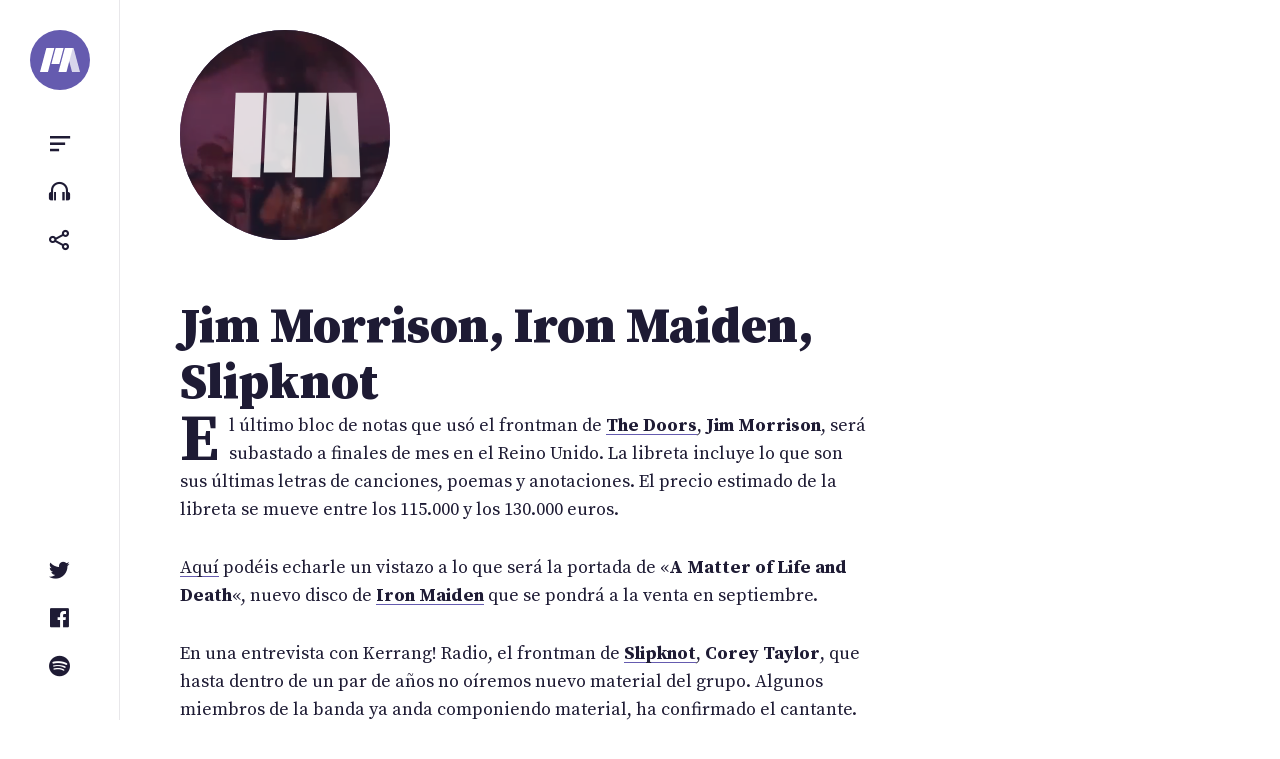

--- FILE ---
content_type: text/html; charset=UTF-8
request_url: https://portalternativo.com/2006/07/jim-morrison-iron-maiden-slipknot/
body_size: 8514
content:
<!doctype html><html lang=es><head><style>img.lazy{min-height:1px}</style><link href=https://portalternativo.com/wp-content/plugins/w3-total-cache/pub/js/lazyload.min.js as=script><meta charset="UTF-8"><meta name="viewport" content="width=device-width, initial-scale=1"><link rel=profile href=https://gmpg.org/xfn/11><title>Jim Morrison, Iron Maiden, Slipknot &#8211; portALTERNATIVO</title><meta name='robots' content='max-image-preview:large'><style>img:is([sizes="auto" i], [sizes^="auto," i]){contain-intrinsic-size:3000px 1500px}</style><title>Jim Morrison, Iron Maiden, Slipknot - portALTERNATIVO</title><meta charset="utf-8"><meta name="description" content="El último bloc de notas que usó el frontman de The Doors, Jim Morrison, será subastado a finales de mes en el Reino Unido. La libreta incluye lo que son sus últimas letras de canciones, poemas y anotaciones. El precio estimado de la libreta se mueve entre los 115.000 y los 130.000 euros.    Aqu�..."><meta name="viewport" content="width=device-width, initial-scale=1.0"><meta property="og:url" content="https://portalternativo.com/2006/07/jim-morrison-iron-maiden-slipknot/"><meta property="fb:app_id" content="363872335059"><meta property="og:type" content="article"><meta property="og:title" content="Jim Morrison, Iron Maiden, Slipknot"><meta property="og:description" content="El último bloc de notas que usó el frontman de The Doors, Jim Morrison, será subastado a finales de mes en el Reino Unido. La libreta incluye lo que son sus últimas letras de canciones, poemas y anotaciones. El precio estimado de la libreta se mueve entre los 115.000 y los 130.000 euros.    Aqu�..."><meta property="og:image" content="https://portalternativo.com/wp-content/themes/nineteen/img/metaimage.jpg"><meta property="og:locale" content="es_LA"><meta name="twitter:card" content="summary_large_image"><meta name="twitter:site" content="@portalternativo"><meta name="twitter:creator" content="@portalternativo"><meta name="twitter:title" content="Jim Morrison, Iron Maiden, Slipknot"><meta name="twitter:description" content="El último bloc de notas que usó el frontman de The Doors, Jim Morrison, será subastado a finales de mes en el Reino Unido. La libreta incluye lo que son sus últimas letras de canciones, poemas y anotaciones. El precio estimado de la libreta se mueve entre los 115.000 y los 130.000 euros.    Aqu�..."><meta name="twitter:image" content="https://portalternativo.com/wp-content/themes/nineteen/img/metaimage.jpg"><link rel=dns-prefetch href=//stats.wp.com><link rel=alternate type=application/rss+xml title="portALTERNATIVO &raquo; Feed" href=https://portalternativo.com/feed/ ><link rel=alternate type=application/rss+xml title="portALTERNATIVO &raquo; Feed de los comentarios" href=https://portalternativo.com/comments/feed/ ><link rel=alternate type=application/rss+xml title="portALTERNATIVO &raquo; Comentario Jim Morrison, Iron Maiden, Slipknot del feed" href=https://portalternativo.com/2006/07/jim-morrison-iron-maiden-slipknot/feed/ ><link rel=stylesheet id=wp-block-library-css href='https://portalternativo.com/wp-includes/css/dist/block-library/style.min.css?ver=6.8.1' media=all><style id=classic-theme-styles-inline-css>/*! This file is auto-generated */
.wp-block-button__link{color:#fff;background-color:#32373c;border-radius:9999px;box-shadow:none;text-decoration:none;padding:calc(.667em + 2px) calc(1.333em + 2px);font-size:1.125em}.wp-block-file__button{background:#32373c;color:#fff;text-decoration:none}</style><link rel=stylesheet id=mediaelement-css href='https://portalternativo.com/wp-includes/js/mediaelement/mediaelementplayer-legacy.min.css?ver=4.2.17' media=all><link rel=stylesheet id=wp-mediaelement-css href='https://portalternativo.com/wp-includes/js/mediaelement/wp-mediaelement.min.css?ver=6.8.1' media=all><style id=jetpack-sharing-buttons-style-inline-css>.jetpack-sharing-buttons__services-list{display:flex;flex-direction:row;flex-wrap:wrap;gap:0;list-style-type:none;margin:5px;padding:0}.jetpack-sharing-buttons__services-list.has-small-icon-size{font-size:12px}.jetpack-sharing-buttons__services-list.has-normal-icon-size{font-size:16px}.jetpack-sharing-buttons__services-list.has-large-icon-size{font-size:24px}.jetpack-sharing-buttons__services-list.has-huge-icon-size{font-size:36px}@media
print{.jetpack-sharing-buttons__services-list{display:none!important}}.editor-styles-wrapper .wp-block-jetpack-sharing-buttons{gap:0;padding-inline-start:0}ul.jetpack-sharing-buttons__services-list.has-background{padding:1.25em 2.375em}</style><style id=global-styles-inline-css>/*<![CDATA[*/:root{--wp--preset--aspect-ratio--square:1;--wp--preset--aspect-ratio--4-3:4/3;--wp--preset--aspect-ratio--3-4:3/4;--wp--preset--aspect-ratio--3-2:3/2;--wp--preset--aspect-ratio--2-3:2/3;--wp--preset--aspect-ratio--16-9:16/9;--wp--preset--aspect-ratio--9-16:9/16;--wp--preset--color--black:#000;--wp--preset--color--cyan-bluish-gray:#abb8c3;--wp--preset--color--white:#fff;--wp--preset--color--pale-pink:#f78da7;--wp--preset--color--vivid-red:#cf2e2e;--wp--preset--color--luminous-vivid-orange:#ff6900;--wp--preset--color--luminous-vivid-amber:#fcb900;--wp--preset--color--light-green-cyan:#7bdcb5;--wp--preset--color--vivid-green-cyan:#00d084;--wp--preset--color--pale-cyan-blue:#8ed1fc;--wp--preset--color--vivid-cyan-blue:#0693e3;--wp--preset--color--vivid-purple:#9b51e0;--wp--preset--gradient--vivid-cyan-blue-to-vivid-purple:linear-gradient(135deg,rgba(6,147,227,1) 0%,rgb(155,81,224) 100%);--wp--preset--gradient--light-green-cyan-to-vivid-green-cyan:linear-gradient(135deg,rgb(122,220,180) 0%,rgb(0,208,130) 100%);--wp--preset--gradient--luminous-vivid-amber-to-luminous-vivid-orange:linear-gradient(135deg,rgba(252,185,0,1) 0%,rgba(255,105,0,1) 100%);--wp--preset--gradient--luminous-vivid-orange-to-vivid-red:linear-gradient(135deg,rgba(255,105,0,1) 0%,rgb(207,46,46) 100%);--wp--preset--gradient--very-light-gray-to-cyan-bluish-gray:linear-gradient(135deg,rgb(238,238,238) 0%,rgb(169,184,195) 100%);--wp--preset--gradient--cool-to-warm-spectrum:linear-gradient(135deg,rgb(74,234,220) 0%,rgb(151,120,209) 20%,rgb(207,42,186) 40%,rgb(238,44,130) 60%,rgb(251,105,98) 80%,rgb(254,248,76) 100%);--wp--preset--gradient--blush-light-purple:linear-gradient(135deg,rgb(255,206,236) 0%,rgb(152,150,240) 100%);--wp--preset--gradient--blush-bordeaux:linear-gradient(135deg,rgb(254,205,165) 0%,rgb(254,45,45) 50%,rgb(107,0,62) 100%);--wp--preset--gradient--luminous-dusk:linear-gradient(135deg,rgb(255,203,112) 0%,rgb(199,81,192) 50%,rgb(65,88,208) 100%);--wp--preset--gradient--pale-ocean:linear-gradient(135deg,rgb(255,245,203) 0%,rgb(182,227,212) 50%,rgb(51,167,181) 100%);--wp--preset--gradient--electric-grass:linear-gradient(135deg,rgb(202,248,128) 0%,rgb(113,206,126) 100%);--wp--preset--gradient--midnight:linear-gradient(135deg,rgb(2,3,129) 0%,rgb(40,116,252) 100%);--wp--preset--font-size--small:13px;--wp--preset--font-size--medium:20px;--wp--preset--font-size--large:36px;--wp--preset--font-size--x-large:42px;--wp--preset--spacing--20:0.44rem;--wp--preset--spacing--30:0.67rem;--wp--preset--spacing--40:1rem;--wp--preset--spacing--50:1.5rem;--wp--preset--spacing--60:2.25rem;--wp--preset--spacing--70:3.38rem;--wp--preset--spacing--80:5.06rem;--wp--preset--shadow--natural:6px 6px 9px rgba(0, 0, 0, 0.2);--wp--preset--shadow--deep:12px 12px 50px rgba(0, 0, 0, 0.4);--wp--preset--shadow--sharp:6px 6px 0px rgba(0, 0, 0, 0.2);--wp--preset--shadow--outlined:6px 6px 0px -3px rgba(255, 255, 255, 1), 6px 6px rgba(0, 0, 0, 1);--wp--preset--shadow--crisp:6px 6px 0px rgba(0, 0, 0, 1)}:where(.is-layout-flex){gap:0.5em}:where(.is-layout-grid){gap:0.5em}body .is-layout-flex{display:flex}.is-layout-flex{flex-wrap:wrap;align-items:center}.is-layout-flex>:is(*,div){margin:0}body .is-layout-grid{display:grid}.is-layout-grid>:is(*,div){margin:0}:where(.wp-block-columns.is-layout-flex){gap:2em}:where(.wp-block-columns.is-layout-grid){gap:2em}:where(.wp-block-post-template.is-layout-flex){gap:1.25em}:where(.wp-block-post-template.is-layout-grid){gap:1.25em}.has-black-color{color:var(--wp--preset--color--black) !important}.has-cyan-bluish-gray-color{color:var(--wp--preset--color--cyan-bluish-gray) !important}.has-white-color{color:var(--wp--preset--color--white) !important}.has-pale-pink-color{color:var(--wp--preset--color--pale-pink) !important}.has-vivid-red-color{color:var(--wp--preset--color--vivid-red) !important}.has-luminous-vivid-orange-color{color:var(--wp--preset--color--luminous-vivid-orange) !important}.has-luminous-vivid-amber-color{color:var(--wp--preset--color--luminous-vivid-amber) !important}.has-light-green-cyan-color{color:var(--wp--preset--color--light-green-cyan) !important}.has-vivid-green-cyan-color{color:var(--wp--preset--color--vivid-green-cyan) !important}.has-pale-cyan-blue-color{color:var(--wp--preset--color--pale-cyan-blue) !important}.has-vivid-cyan-blue-color{color:var(--wp--preset--color--vivid-cyan-blue) !important}.has-vivid-purple-color{color:var(--wp--preset--color--vivid-purple) !important}.has-black-background-color{background-color:var(--wp--preset--color--black) !important}.has-cyan-bluish-gray-background-color{background-color:var(--wp--preset--color--cyan-bluish-gray) !important}.has-white-background-color{background-color:var(--wp--preset--color--white) !important}.has-pale-pink-background-color{background-color:var(--wp--preset--color--pale-pink) !important}.has-vivid-red-background-color{background-color:var(--wp--preset--color--vivid-red) !important}.has-luminous-vivid-orange-background-color{background-color:var(--wp--preset--color--luminous-vivid-orange) !important}.has-luminous-vivid-amber-background-color{background-color:var(--wp--preset--color--luminous-vivid-amber) !important}.has-light-green-cyan-background-color{background-color:var(--wp--preset--color--light-green-cyan) !important}.has-vivid-green-cyan-background-color{background-color:var(--wp--preset--color--vivid-green-cyan) !important}.has-pale-cyan-blue-background-color{background-color:var(--wp--preset--color--pale-cyan-blue) !important}.has-vivid-cyan-blue-background-color{background-color:var(--wp--preset--color--vivid-cyan-blue) !important}.has-vivid-purple-background-color{background-color:var(--wp--preset--color--vivid-purple) !important}.has-black-border-color{border-color:var(--wp--preset--color--black) !important}.has-cyan-bluish-gray-border-color{border-color:var(--wp--preset--color--cyan-bluish-gray) !important}.has-white-border-color{border-color:var(--wp--preset--color--white) !important}.has-pale-pink-border-color{border-color:var(--wp--preset--color--pale-pink) !important}.has-vivid-red-border-color{border-color:var(--wp--preset--color--vivid-red) !important}.has-luminous-vivid-orange-border-color{border-color:var(--wp--preset--color--luminous-vivid-orange) !important}.has-luminous-vivid-amber-border-color{border-color:var(--wp--preset--color--luminous-vivid-amber) !important}.has-light-green-cyan-border-color{border-color:var(--wp--preset--color--light-green-cyan) !important}.has-vivid-green-cyan-border-color{border-color:var(--wp--preset--color--vivid-green-cyan) !important}.has-pale-cyan-blue-border-color{border-color:var(--wp--preset--color--pale-cyan-blue) !important}.has-vivid-cyan-blue-border-color{border-color:var(--wp--preset--color--vivid-cyan-blue) !important}.has-vivid-purple-border-color{border-color:var(--wp--preset--color--vivid-purple) !important}.has-vivid-cyan-blue-to-vivid-purple-gradient-background{background:var(--wp--preset--gradient--vivid-cyan-blue-to-vivid-purple) !important}.has-light-green-cyan-to-vivid-green-cyan-gradient-background{background:var(--wp--preset--gradient--light-green-cyan-to-vivid-green-cyan) !important}.has-luminous-vivid-amber-to-luminous-vivid-orange-gradient-background{background:var(--wp--preset--gradient--luminous-vivid-amber-to-luminous-vivid-orange) !important}.has-luminous-vivid-orange-to-vivid-red-gradient-background{background:var(--wp--preset--gradient--luminous-vivid-orange-to-vivid-red) !important}.has-very-light-gray-to-cyan-bluish-gray-gradient-background{background:var(--wp--preset--gradient--very-light-gray-to-cyan-bluish-gray) !important}.has-cool-to-warm-spectrum-gradient-background{background:var(--wp--preset--gradient--cool-to-warm-spectrum) !important}.has-blush-light-purple-gradient-background{background:var(--wp--preset--gradient--blush-light-purple) !important}.has-blush-bordeaux-gradient-background{background:var(--wp--preset--gradient--blush-bordeaux) !important}.has-luminous-dusk-gradient-background{background:var(--wp--preset--gradient--luminous-dusk) !important}.has-pale-ocean-gradient-background{background:var(--wp--preset--gradient--pale-ocean) !important}.has-electric-grass-gradient-background{background:var(--wp--preset--gradient--electric-grass) !important}.has-midnight-gradient-background{background:var(--wp--preset--gradient--midnight) !important}.has-small-font-size{font-size:var(--wp--preset--font-size--small) !important}.has-medium-font-size{font-size:var(--wp--preset--font-size--medium) !important}.has-large-font-size{font-size:var(--wp--preset--font-size--large) !important}.has-x-large-font-size{font-size:var(--wp--preset--font-size--x-large) !important}:where(.wp-block-post-template.is-layout-flex){gap:1.25em}:where(.wp-block-post-template.is-layout-grid){gap:1.25em}:where(.wp-block-columns.is-layout-flex){gap:2em}:where(.wp-block-columns.is-layout-grid){gap:2em}:root :where(.wp-block-pullquote){font-size:1.5em;line-height:1.6}/*]]>*/</style><link rel=stylesheet id=doha_styles-css href='https://portalternativo.com/wp-content/themes/nineteen/dist/css/main.min.css?ver=1648300344' media=all><style id=akismet-widget-style-inline-css>/*<![CDATA[*/.a-stats{--akismet-color-mid-green:#357b49;--akismet-color-white:#fff;--akismet-color-light-grey:#f6f7f7;max-width:350px;width:auto}.a-stats
*{all:unset;box-sizing:border-box}.a-stats
strong{font-weight:600}.a-stats a.a-stats__link,
.a-stats a.a-stats__link:visited,
.a-stats a.a-stats__link:active{background:var(--akismet-color-mid-green);border:none;box-shadow:none;border-radius:8px;color:var(--akismet-color-white);cursor:pointer;display:block;font-family:-apple-system,BlinkMacSystemFont,'Segoe UI','Roboto','Oxygen-Sans','Ubuntu','Cantarell','Helvetica Neue',sans-serif;font-weight:500;padding:12px;text-align:center;text-decoration:none;transition:all 0.2s ease}.widget .a-stats a.a-stats__link:focus{background:var(--akismet-color-mid-green);color:var(--akismet-color-white);text-decoration:none}.a-stats a.a-stats__link:hover{filter:brightness(110%);box-shadow:0 4px 12px rgba(0, 0, 0, 0.06), 0 0 2px rgba(0, 0, 0, 0.16)}.a-stats
.count{color:var(--akismet-color-white);display:block;font-size:1.5em;line-height:1.4;padding:0
13px;white-space:nowrap}/*]]>*/</style> <script defer src=https://portalternativo.com/wp-content/cache/minify/d52ed.js></script> <link rel=https://api.w.org/ href=https://portalternativo.com/wp-json/ ><link rel=alternate title=JSON type=application/json href=https://portalternativo.com/wp-json/wp/v2/posts/515><link rel=EditURI type=application/rsd+xml title=RSD href=https://portalternativo.com/xmlrpc.php?rsd><meta name="generator" content="WordPress 6.8.1"><link rel=canonical href=https://portalternativo.com/2006/07/jim-morrison-iron-maiden-slipknot/ ><link rel=shortlink href='https://portalternativo.com/?p=515'><link rel=alternate title="oEmbed (JSON)" type=application/json+oembed href="https://portalternativo.com/wp-json/oembed/1.0/embed?url=https%3A%2F%2Fportalternativo.com%2F2006%2F07%2Fjim-morrison-iron-maiden-slipknot%2F"><link rel=alternate title="oEmbed (XML)" type=text/xml+oembed href="https://portalternativo.com/wp-json/oembed/1.0/embed?url=https%3A%2F%2Fportalternativo.com%2F2006%2F07%2Fjim-morrison-iron-maiden-slipknot%2F&#038;format=xml"><style>img#wpstats{display:none}</style><meta name="description" content="El último bloc de notas que usó el frontman de The Doors, Jim Morrison, será subastado a finales de mes en el Reino Unido. La libreta incluye lo que son sus últimas letras de canciones, poemas y anotaciones. El precio estimado de la libreta se mueve entre los 115.000 y los 130.000 euros.Aquí pod"><meta property="og:description" content="El último bloc de notas que usó el frontman de The Doors, Jim Morrison, será subastado a finales de mes en el Reino Unido. La libreta incluye lo que son sus últimas letras de canciones, poemas y anotaciones. El precio estimado de la libreta se mueve entre los 115.000 y los 130.000 euros.Aquí pod"> <script async src="https://www.googletagmanager.com/gtag/js?id=UA-51267-8"></script> <script>window.dataLayer=window.dataLayer||[];function gtag(){dataLayer.push(arguments);}
gtag('js',new Date());gtag('config','UA-51267-8');</script>  <script>/*<![CDATA[*/var la=!1;window.addEventListener("scroll",function(){(0!=document.documentElement.scrollTop&&!1===la||0!=document.body.scrollTop&&!1===la)&&(!function(){var e=document.createElement("script");e.type="text/javascript",e.async=!0,e.src="https://pagead2.googlesyndication.com/pagead/js/adsbygoogle.js";var a=document.getElementsByTagName("script")[0];a.parentNode.insertBefore(e,a)}(),la=!0)},!0);/*]]>*/</script> </head><body class="wp-singular post-template-default single single-post postid-515 single-format-standard wp-embed-responsive wp-theme-nineteen loading category-noticias banda-iron-maiden banda-slipknot banda-the-doors"><div id=container><a class="skip-link screen-reader-text" href=#primary>Saltar al contenido</a><header id=header><div class=wrap> <a class=logo href=/ aria-label=portALTERNATIVO><svg viewBox="0 0 454.01 270.57" xmlns=http://www.w3.org/2000/svg> <path d="m90.19 270.57h-90.19l72.5-270.57h90.19z" fill=#fff /> <path d="m219.35 180.39h-90.2l48.34-180.39h90.19z" fill=#fff /> <path class=last d="m363.83 270.57h90.18l-72.49-270.57h-90.2z" fill=#a9a9a9 /> <path d="m300.17 270.57h-90.2l72.51-270.57h90.19z" fill=#fff /> </svg> </a><ul class="small-menu top"> <li> <button class="toggle toggle-sidebar btn" data-target=sidebar aria-controls=primary-menu aria-expanded=false><span class=screen-reader-text>Menu</span></button> </li> <li> <a href=https://portalternativo.tv/ target=_blank rel=noopener class="btn toggle-playlist"><span class=screen-reader-text>portALTERNATIVO TV</span></a> </li> <li> <button class="toggle toggle-share btn" data-target=share aria-controls=share aria-expanded=false><span class=screen-reader-text>Compartir</span></button> </li></ul><ul class="small-menu bottom"> <li> <a href=https://twitter.com/portalternativo rel=noreferrer target=_blank class="btn toggle-twitter"><span class=screen-reader-text>Twitter</span></a> </li> <li> <a href=https://www.facebook.com/portalternativo rel=noreferrer target=_blank class="btn toggle-facebook"><span class=screen-reader-text>Facebook</span></a> </li> <li> <a href=https://open.spotify.com/user/portalternativo rel=noreferrer target=_blank class="btn toggle-spotify"><span class=screen-reader-text>Spotify</span></a> </li></ul></div></header><main><div class=logo_pa> <a href=/ aria-label=portALTERNATIVO><h1>portALTERNATIVO</h1> <svg xmlns=http://www.w3.org/2000/svg width=719.046 height=361.973 viewBox="0 0 719.046 361.973"> <g id=lg> <path id=l1 d="M217.641 361.973L96.99 361.973 96.99 0 217.648 0"/> <path id=l2 d="M231.792 0H352.457V361.973H231.792z"/><path id=l4 d="M622.056 361.973L501.399 361.973 501.413 0 622.056 0"/> <path id=l3 d="M487.251 361.973L366.594 361.973 366.608 0 487.251 0"/> </g> </svg><div class=bgvideo><video autoplay muted loop><source src=https://portalternativo.com/wp-content/themes/nineteen/assets/videos/sg-7.mp4 type=video/mp4></video></div>  </a></div><div class="content singular"><article id=post-515 class="full post-515 post type-post status-publish format-standard hentry category-noticias banda-iron-maiden banda-slipknot banda-the-doors"><header class=entry-header><div class=wrap><h1 class="entry-title">Jim Morrison, Iron Maiden, Slipknot</h1></div></header><div class=entry-content><p>El último bloc de notas que usó el frontman de <a href=/banda/The-Doors/ class=banda><strong>The Doors</strong></a>, <b>Jim Morrison</b>, será subastado a finales de mes en el Reino Unido. La libreta incluye lo que son sus últimas letras de canciones, poemas y anotaciones. El precio estimado de la libreta se mueve entre los 115.000 y los 130.000 euros.</p><p><a href=http://www.ironmaiden.com/media/images/IID00002173.JPG>Aquí</a> podéis echarle un vistazo a lo que será la portada de «<strong>A Matter of Life and Death</strong>«, nuevo disco de <a href=/banda/Iron-Maiden/ class=banda><strong>Iron Maiden</strong></a> que se pondrá a la venta en septiembre.</p><p>En una entrevista con Kerrang! Radio, el frontman de <a href=/banda/Slipknot/ class=banda><strong>Slipknot</strong></a>, <b>Corey Taylor</b>, que hasta dentro de un par de años no oíremos nuevo material del grupo. Algunos miembros de la banda ya anda componiendo material, ha confirmado el cantante. <b>Taylor</b> ha querido dejar claro que ahora mismo su prioridad es su otra banda, <a href=/banda/Stone-Sour/ class=banda><strong>Stone Sour</strong></a>.</p></div><footer class=entry-footer><div class=entry-info> <img src="data:image/svg+xml,%3Csvg%20xmlns='http://www.w3.org/2000/svg'%20viewBox='0%200%201%201'%3E%3C/svg%3E" data-src=https://portalternativo.com/wp-content/themes/nineteen/assets/img/avatar-rob.jpg class="avatar lazy" alt=Rob><p>Por <span class="author vcard"><strong class=fn>Rob</strong></span><time datetime=2006-07-04>hace 19 años</time></p></div><ul class=actions> <li><a class="toggle toggle-share btn" href=# data-target=share><i class='bx bx-share-alt'></i> Compartir</a></li> <li><a class=btn href=https://portalternativo.com/2006/07/jim-morrison-iron-maiden-slipknot/#comentarios><i class='bx bx-comment-detail'></i> Comentar</a></li></ul></footer><div class="banner post-end full-width"> <ins class=adsbygoogle style=display:block data-ad-client=ca-pub-4749245966343606 data-ad-slot=5572856690 data-ad-format=auto data-full-width-responsive=true></ins> <script>(adsbygoogle=window.adsbygoogle||[]).push({});</script> </div><aside class="post-list related"><h2>Artículos relacionados</h2><ul class=posts> <li id=post-35342> <a href=https://portalternativo.com/2020/06/system-of-a-down-deftones-korn-iron-maiden-y-mas-encabezaran-una-edicion-online-del-donwload-festival-2020-con-material-de-archivo/ rel=bookmark><img width=60 height=60 src="data:image/svg+xml,%3Csvg%20xmlns='http://www.w3.org/2000/svg'%20viewBox='0%200%2060%2060'%3E%3C/svg%3E" data-src=https://portalternativo.com/wp-content/uploads/2020/06/download-tv-60x60.jpg class="attachment-list size-list wp-post-image lazy" alt="Download TV 2020" decoding=async data-srcset="https://portalternativo.com/wp-content/uploads/2020/06/download-tv-60x60.jpg 60w, https://portalternativo.com/wp-content/uploads/2020/06/download-tv-150x150.jpg 150w" data-sizes="(max-width: 60px) 100vw, 60px"><header class=entry-header><h3>System of a Down, Deftones, Korn, Iron Maiden y más encabezarán una edición online del Donwload Festival 2020, con material de archivo</h3><p><time datetime=2020-06-02>hace 5 años</time></p></header></a> </li><li id=post-35226> <a href=https://portalternativo.com/2020/05/corey-taylor-ha-terminado-de-grabar-su-primer-disco-en-solitario/ rel=bookmark><img width=60 height=60 src="data:image/svg+xml,%3Csvg%20xmlns='http://www.w3.org/2000/svg'%20viewBox='0%200%2060%2060'%3E%3C/svg%3E" data-src=https://portalternativo.com/wp-content/uploads/2017/06/Corey-Taylor-60x60.jpg class="attachment-list size-list wp-post-image lazy" alt decoding=async data-srcset="https://portalternativo.com/wp-content/uploads/2017/06/Corey-Taylor-60x60.jpg 60w, https://portalternativo.com/wp-content/uploads/2017/06/Corey-Taylor-150x150.jpg 150w" data-sizes="(max-width: 60px) 100vw, 60px"><header class=entry-header><h3>Corey Taylor ha terminado de grabar su primer disco en solitario</h3><p><time datetime=2020-05-24>hace 5 años</time></p></header></a> </li><li id=post-34744> <a href=https://portalternativo.com/2020/04/slipknot-amenizan-el-confinamiento-por-el-coronavirus-reponiendo-algunos-conciertos-con-comentarios-de-alguno-de-sus-miembros/ rel=bookmark><img width=60 height=60 src="data:image/svg+xml,%3Csvg%20xmlns='http://www.w3.org/2000/svg'%20viewBox='0%200%2060%2060'%3E%3C/svg%3E" data-src=https://portalternativo.com/wp-content/uploads/2020/04/Screenshot_2020-04-12-Slipknot-Live-at-Download-Festival-2019-60x60.png class="attachment-list size-list wp-post-image lazy" alt decoding=async data-srcset="https://portalternativo.com/wp-content/uploads/2020/04/Screenshot_2020-04-12-Slipknot-Live-at-Download-Festival-2019-60x60.png 60w, https://portalternativo.com/wp-content/uploads/2020/04/Screenshot_2020-04-12-Slipknot-Live-at-Download-Festival-2019-150x150.png 150w" data-sizes="(max-width: 60px) 100vw, 60px"><header class=entry-header><h3>Slipknot amenizan el confinamiento por el coronavirus reponiendo algunos conciertos con comentarios de alguno de sus miembros</h3><p><time datetime=2020-04-12>hace 5 años</time></p></header></a> </li><li id=post-34434> <a href=https://portalternativo.com/2020/03/mira-el-debut-en-directo-de-vended-la-banda-de-los-hijos-de-corey-taylor-y-clown-de-slipknot/ rel=bookmark><img width=60 height=60 src="data:image/svg+xml,%3Csvg%20xmlns='http://www.w3.org/2000/svg'%20viewBox='0%200%2060%2060'%3E%3C/svg%3E" data-src=https://portalternativo.com/wp-content/uploads/2020/03/vended-60x60.jpg class="attachment-list size-list wp-post-image lazy" alt decoding=async data-srcset="https://portalternativo.com/wp-content/uploads/2020/03/vended-60x60.jpg 60w, https://portalternativo.com/wp-content/uploads/2020/03/vended-150x150.jpg 150w, https://portalternativo.com/wp-content/uploads/2020/03/vended.jpg 1080w" data-sizes="auto, (max-width: 60px) 100vw, 60px"><header class=entry-header><h3>Mira el debut en directo de Vended, la banda de los hijos de Corey Taylor y Clown de Slipknot</h3><p><time datetime=2020-03-10>hace 5 años</time></p></header></a> </li><li id=post-34155> <a href=https://portalternativo.com/2020/02/mira-a-slipknot-tocar-en-los-estudios-maida-vale-de-la-bbc/ rel=bookmark><img width=60 height=60 src="data:image/svg+xml,%3Csvg%20xmlns='http://www.w3.org/2000/svg'%20viewBox='0%200%2060%2060'%3E%3C/svg%3E" data-src=https://portalternativo.com/wp-content/uploads/2020/02/Screenshot_20200211-030925-60x60.png class="attachment-list size-list wp-post-image lazy" alt decoding=async data-srcset="https://portalternativo.com/wp-content/uploads/2020/02/Screenshot_20200211-030925-60x60.png 60w, https://portalternativo.com/wp-content/uploads/2020/02/Screenshot_20200211-030925-150x150.png 150w" data-sizes="auto, (max-width: 60px) 100vw, 60px"><header class=entry-header><h3>Mira a Slipknot tocar en los estudios Maida Vale de la BBC</h3><p><time datetime=2020-02-11>hace 5 años</time></p></header></a> </li></ul><p class=taxonomy>Ver más de <a href=https://portalternativo.com/banda/iron-maiden/ rel=tag>Iron Maiden</a>, <a href=https://portalternativo.com/banda/slipknot/ rel=tag>Slipknot</a>, <a href=https://portalternativo.com/banda/the-doors/ rel=tag>The Doors</a>.</p></aside></article><section id=comentarios><div id=disqus_thread></div></section></div></main><aside id=sidebar class=sidebar><div id=search-form><form role=search method=get action=https://portalternativo.com/ ><label class=screen-reader-text for=s>Buscar</label><input type=search class=search-field value name=s id=s placeholder=Buscar&hellip;><button class=search-submit><span class=screen-reader-text>Buscar</span></button></form></div><div class=menus><div class=group><div class=caption>Categorías</div><nav id=primary-menu class="menu panel"><ul id=menu-categorias class=menu-items><li id=menu-item-39046 class="menu-item menu-item-type-taxonomy menu-item-object-category current-post-ancestor current-menu-parent current-post-parent menu-item-39046"><a href=https://portalternativo.com/archivo/noticias/ >Noticias</a></li> <li id=menu-item-39045 class="menu-item menu-item-type-taxonomy menu-item-object-category menu-item-39045"><a href=https://portalternativo.com/archivo/especiales/ >Especiales</a></li> <li id=menu-item-39042 class="menu-item menu-item-type-taxonomy menu-item-object-category menu-item-39042"><a href=https://portalternativo.com/archivo/bonus-tracks/ >Bonus Tracks</a></li> <li id=menu-item-39047 class="menu-item menu-item-type-taxonomy menu-item-object-category menu-item-39047"><a href=https://portalternativo.com/archivo/playlist/ >Playlist</a></li> <li id=menu-item-39043 class="menu-item menu-item-type-taxonomy menu-item-object-category menu-item-39043"><a href=https://portalternativo.com/archivo/criticas/ >Críticas</a></li> <li id=menu-item-39044 class="menu-item menu-item-type-taxonomy menu-item-object-category menu-item-39044"><a href=https://portalternativo.com/archivo/entrevistas/ >Entrevistas</a></li></ul></nav></div><div class=group><div class=caption>Secciones</div><nav id=secondary-menu class=menu><ul id=menu-secciones class=menu-items><li id=menu-item-39048 class="menu-item menu-item-type-post_type menu-item-object-page menu-item-privacy-policy menu-item-39048"><a rel=privacy-policy href=https://portalternativo.com/acerca-de/ >Acerca de</a></li> <li id=menu-item-39049 class="menu-item menu-item-type-post_type menu-item-object-page menu-item-39049"><a href=https://portalternativo.com/bandas/ >Bandas</a></li> <li id=menu-item-39050 class="menu-item menu-item-type-post_type menu-item-object-page menu-item-39050"><a href=https://portalternativo.com/contacto/ >Contacto</a></li></ul></nav></div></div></aside><aside id=share class=sidebar><ul class="menu-items share"> <li> <a rel=noreferrer href="https://twitter.com/intent/tweet?text=Jim%20Morrison%2C%20Iron%20Maiden%2C%20Slipknot&url=https%3A%2F%2Fportalternativo.com%2F2006%2F07%2Fjim-morrison-iron-maiden-slipknot%2F&via=portalternativo" class=twitter target=_blank> <i class='bx bxl-twitter'></i> Compartir en Twitter </a> </li> <li> <a rel=noreferrer href="https://www.facebook.com/sharer/sharer.php?u=https%3A%2F%2Fportalternativo.com%2F2006%2F07%2Fjim-morrison-iron-maiden-slipknot%2F" class=facebook target=_blank> <i class='bx bxl-facebook'></i> Compartir en Facebook </a> </li> <li> <a rel=noreferrer href="https://wa.me/?text=Jim%20Morrison%2C%20Iron%20Maiden%2C%20Slipknot%20-%20https%3A%2F%2Fportalternativo.com%2F2006%2F07%2Fjim-morrison-iron-maiden-slipknot%2F" data-action=share/whatsapp/share class=whatsapp> <i class='bx bxl-whatsapp'></i> Compartir en Whatsapp</a> </li></ul></aside><div class="overlay toggle"></div><footer id=footer><div class=wrap><div class=about><div class=logo_pa> <a href=/ aria-label=portALTERNATIVO><h1>portALTERNATIVO</h1> <svg xmlns=http://www.w3.org/2000/svg width=719.046 height=361.973 viewBox="0 0 719.046 361.973"> <g id=lg> <path id=l1 d="M217.641 361.973L96.99 361.973 96.99 0 217.648 0"/> <path id=l2 d="M231.792 0H352.457V361.973H231.792z"/><path id=l4 d="M622.056 361.973L501.399 361.973 501.413 0 622.056 0"/> <path id=l3 d="M487.251 361.973L366.594 361.973 366.608 0 487.251 0"/> </g> </svg><div class=bgvideo><video autoplay muted loop><source src=https://portalternativo.com/wp-content/themes/nineteen/assets/videos/nirvana-9.mp4 type=video/mp4></video></div>  </a></div><div class=info><p><strong>portALTERNATIVO</strong> es una comunidad de fans del rock, metal, punk y otros géneros musicales afines. Desde hace <strong> 22 años y 8 meses</strong> compartimos novedades y artículos sobre bandas actuales y clásicas.</p><p class=caption><a rel=license href=http://creativecommons.org/licenses/by-nc/4.0/ ><i class='bx bxl-creative-commons'></i> 2002 - 2025</a> / <a href=/acerca-de/#aviso-legal>Aviso legal</a></p><p class=caption>Powered by <a href=https://wordpress.org/ >WordPress</a> &amp; <a href=https://github.com/leandroamato/doha>Doha Theme</a></p></div></div><div class=group><h3>Categorías</h3><nav class="menu panel"><ul id=menu-categorias-1 class=menu-items><li class="menu-item menu-item-type-taxonomy menu-item-object-category current-post-ancestor current-menu-parent current-post-parent menu-item-39046"><a href=https://portalternativo.com/archivo/noticias/ >Noticias</a></li> <li class="menu-item menu-item-type-taxonomy menu-item-object-category menu-item-39045"><a href=https://portalternativo.com/archivo/especiales/ >Especiales</a></li> <li class="menu-item menu-item-type-taxonomy menu-item-object-category menu-item-39042"><a href=https://portalternativo.com/archivo/bonus-tracks/ >Bonus Tracks</a></li> <li class="menu-item menu-item-type-taxonomy menu-item-object-category menu-item-39047"><a href=https://portalternativo.com/archivo/playlist/ >Playlist</a></li> <li class="menu-item menu-item-type-taxonomy menu-item-object-category menu-item-39043"><a href=https://portalternativo.com/archivo/criticas/ >Críticas</a></li> <li class="menu-item menu-item-type-taxonomy menu-item-object-category menu-item-39044"><a href=https://portalternativo.com/archivo/entrevistas/ >Entrevistas</a></li></ul></nav></div><div class=group><h3>Secciones</h3><nav class=menu><ul id=menu-secciones-1 class=menu-items><li class="menu-item menu-item-type-post_type menu-item-object-page menu-item-privacy-policy menu-item-39048"><a rel=privacy-policy href=https://portalternativo.com/acerca-de/ >Acerca de</a></li> <li class="menu-item menu-item-type-post_type menu-item-object-page menu-item-39049"><a href=https://portalternativo.com/bandas/ >Bandas</a></li> <li class="menu-item menu-item-type-post_type menu-item-object-page menu-item-39050"><a href=https://portalternativo.com/contacto/ >Contacto</a></li></ul></nav></div><div class=group><h3>Más pA</h3><nav class=menu><ul id=menu-social class=menu-items><li id=menu-item-39051 class="menu-item menu-item-type-custom menu-item-object-custom menu-item-39051"><a href=http://twitter.com/portalternativo>Twitter</a></li> <li id=menu-item-39052 class="menu-item menu-item-type-custom menu-item-object-custom menu-item-39052"><a href=http://www.facebook.com/portalternativo>Facebook</a></li> <li id=menu-item-39053 class="menu-item menu-item-type-custom menu-item-object-custom menu-item-39053"><a href=https://play.spotify.com/user/portalternativo>Spotify</a></li> <li id=menu-item-39054 class="menu-item menu-item-type-custom menu-item-object-custom menu-item-39054"><a href=https://portalternativo.com/feed/ >RSS Feed</a></li></ul></nav></div></div></footer></div> <script type=speculationrules>{"prefetch":[{"source":"document","where":{"and":[{"href_matches":"\/*"},{"not":{"href_matches":["\/wp-*.php","\/wp-admin\/*","\/wp-content\/uploads\/*","\/wp-content\/*","\/wp-content\/plugins\/*","\/wp-content\/themes\/nineteen\/*","\/*\\?(.+)"]}},{"not":{"selector_matches":"a[rel~=\"nofollow\"]"}},{"not":{"selector_matches":".no-prefetch, .no-prefetch a"}}]},"eagerness":"conservative"}]}</script> <script id=disqus_count-js-extra>var countVars={"disqusShortname":"portalternativo"};</script> <script defer src=https://portalternativo.com/wp-content/cache/minify/f8767.js></script> <script id=disqus_embed-js-extra>var embedVars={"disqusConfig":{"integration":"wordpress 3.1.2"},"disqusIdentifier":"515 http:\/\/portalternativo.com\/2006\/07\/jim-morrison-iron-maiden-slipknot\/","disqusShortname":"portalternativo","disqusTitle":"Jim Morrison, Iron Maiden, Slipknot","disqusUrl":"https:\/\/portalternativo.com\/2006\/07\/jim-morrison-iron-maiden-slipknot\/","postId":"515"};</script> <script defer src=https://portalternativo.com/wp-content/cache/minify/5a818.js></script> <script id=jetpack-stats-js-before>_stq=window._stq||[];_stq.push(["view",JSON.parse("{\"v\":\"ext\",\"blog\":\"54436713\",\"post\":\"515\",\"tz\":\"1\",\"srv\":\"portalternativo.com\",\"j\":\"1:14.6\"}")]);_stq.push(["clickTrackerInit","54436713","515"]);</script> <script src=https://stats.wp.com/e-202523.js id=jetpack-stats-js defer data-wp-strategy=defer></script> <script>window.w3tc_lazyload=1,window.lazyLoadOptions={elements_selector:".lazy",callback_loaded:function(t){var e;try{e=new CustomEvent("w3tc_lazyload_loaded",{detail:{e:t}})}catch(a){(e=document.createEvent("CustomEvent")).initCustomEvent("w3tc_lazyload_loaded",!1,!1,{e:t})}window.dispatchEvent(e)}}</script><script async src=https://portalternativo.com/wp-content/cache/minify/f4bea.js></script> </body></html>

--- FILE ---
content_type: text/html; charset=utf-8
request_url: https://disqus.com/embed/comments/?base=default&f=portalternativo&t_i=515%20http%3A%2F%2Fportalternativo.com%2F2006%2F07%2Fjim-morrison-iron-maiden-slipknot%2F&t_u=https%3A%2F%2Fportalternativo.com%2F2006%2F07%2Fjim-morrison-iron-maiden-slipknot%2F&t_e=Jim%20Morrison%2C%20Iron%20Maiden%2C%20Slipknot&t_d=Jim%20Morrison%2C%20Iron%20Maiden%2C%20Slipknot&t_t=Jim%20Morrison%2C%20Iron%20Maiden%2C%20Slipknot&s_o=default
body_size: 2332
content:
<!DOCTYPE html>

<html lang="es_ES" dir="ltr" class="not-supported type-">

<head>
    <title>Comentarios de Disqus</title>

    
    <meta name="viewport" content="width=device-width, initial-scale=1, maximum-scale=1, user-scalable=no">
    <meta http-equiv="X-UA-Compatible" content="IE=edge"/>

    <style>
        .alert--warning {
            border-radius: 3px;
            padding: 10px 15px;
            margin-bottom: 10px;
            background-color: #FFE070;
            color: #A47703;
        }

        .alert--warning a,
        .alert--warning a:hover,
        .alert--warning strong {
            color: #A47703;
            font-weight: bold;
        }

        .alert--error p,
        .alert--warning p {
            margin-top: 5px;
            margin-bottom: 5px;
        }
        
        </style>
    
    <style>
        
        html, body {
            overflow-y: auto;
            height: 100%;
        }
        

        #error {
            display: none;
        }

        .clearfix:after {
            content: "";
            display: block;
            height: 0;
            clear: both;
            visibility: hidden;
        }

        
    </style>

</head>
<body>
    

    
    <div id="error" class="alert--error">
        <p>No se ha podido activar Disqus. Si eres moderador revisa nuestra <a href="https://docs.disqus.com/help/83/">guía de solución de problemas</a>. </p>
    </div>

    
    <script type="text/json" id="disqus-forumData">{"session":{"canModerate":false,"audienceSyncVerified":false,"canReply":true,"mustVerify":false,"recaptchaPublicKey":"6LfHFZceAAAAAIuuLSZamKv3WEAGGTgqB_E7G7f3","mustVerifyEmail":false},"forum":{"aetBannerConfirmation":null,"founder":"6878039","twitterName":"portalternativo","commentsLinkOne":"\u003ci class=\"fa fa-comments\">\u003c/i> 1","guidelines":null,"disableDisqusBrandingOnPolls":false,"commentsLinkZero":"\u003ci class=\"fa fa-comments\">\u003c/i> 0","disableDisqusBranding":false,"id":"portalternativo","createdAt":"2011-01-27T14:15:02.880446","category":"Entertainment","aetBannerEnabled":false,"aetBannerTitle":null,"raw_guidelines":null,"initialCommentCount":null,"votingType":null,"daysUnapproveNewUsers":null,"installCompleted":true,"moderatorBadgeText":"","commentPolicyText":null,"aetEnabled":false,"channel":null,"sort":4,"description":"\u003cp>portALTERNATIVO naci\u00f3 en 2002 como un espacio para reunir a fans del rock alternativo.\u003c/p>\u003cp>Desde 2002 compartimos a diario novedades de rock, metal, punk y otros g\u00e9neros afines.\u003c/p>","organizationHasBadges":true,"newPolicy":true,"raw_description":"portALTERNATIVO naci\u00f3 en 2002 como un espacio para reunir a fans del rock alternativo.\r\n\r\nDesde 2002 compartimos a diario novedades de rock, metal, punk y otros g\u00e9neros afines.","customFont":null,"language":"es_ES","adsReviewStatus":0,"commentsPlaceholderTextEmpty":null,"daysAlive":0,"forumCategory":{"date_added":"2016-01-28T01:54:31","id":4,"name":"Entertainment"},"linkColor":null,"colorScheme":"light","pk":"632100","commentsPlaceholderTextPopulated":null,"permissions":{},"commentPolicyLink":null,"aetBannerDescription":null,"favicon":{"permalink":"https://disqus.com/api/forums/favicons/portalternativo.jpg","cache":"https://c.disquscdn.com/uploads/forums/63/2100/favicon.png"},"name":"portALTERNATIVO","commentsLinkMultiple":"\u003ci class=\"fa fa-comments\">\u003c/i> {num}","settings":{"threadRatingsEnabled":false,"adsDRNativeEnabled":false,"behindClickEnabled":false,"disable3rdPartyTrackers":false,"adsVideoEnabled":false,"adsProductVideoEnabled":false,"adsPositionBottomEnabled":false,"ssoRequired":false,"contextualAiPollsEnabled":false,"unapproveLinks":false,"adsPositionRecommendationsEnabled":false,"adsEnabled":false,"adsProductLinksThumbnailsEnabled":false,"hasCustomAvatar":true,"organicDiscoveryEnabled":false,"adsProductDisplayEnabled":false,"adsProductLinksEnabled":false,"audienceSyncEnabled":false,"threadReactionsEnabled":false,"linkAffiliationEnabled":false,"adsPositionAiPollsEnabled":false,"disableSocialShare":false,"adsPositionTopEnabled":false,"adsProductStoriesEnabled":false,"sidebarEnabled":false,"adultContent":false,"allowAnonVotes":false,"gifPickerEnabled":true,"mustVerify":true,"badgesEnabled":false,"mustVerifyEmail":true,"allowAnonPost":true,"unapproveNewUsersEnabled":false,"mediaembedEnabled":true,"aiPollsEnabled":false,"userIdentityDisabled":false,"adsPositionPollEnabled":false,"discoveryLocked":false,"validateAllPosts":false,"adsSettingsLocked":false,"isVIP":false,"adsPositionInthreadEnabled":false},"organizationId":478517,"typeface":"sans-serif","url":"http://portalternativo.com","daysThreadAlive":0,"avatar":{"small":{"permalink":"https://disqus.com/api/forums/avatars/portalternativo.jpg?size=32","cache":"https://c.disquscdn.com/uploads/forums/63/2100/avatar32.jpg?1459199953"},"large":{"permalink":"https://disqus.com/api/forums/avatars/portalternativo.jpg?size=92","cache":"https://c.disquscdn.com/uploads/forums/63/2100/avatar92.jpg?1459199953"}},"signedUrl":"http://disq.us/?url=http%3A%2F%2Fportalternativo.com&key=43vMXtWS_-a8OKFnVdalPg"}}</script>

    <div id="postCompatContainer"></div>


    <div id="fixed-content"></div>

    
        <script type="text/javascript">
          var embedv2assets = window.document.createElement('script');
          embedv2assets.src = 'https://c.disquscdn.com/embedv2/latest/embedv2.js';
          embedv2assets.async = true;

          window.document.body.appendChild(embedv2assets);
        </script>
    



    
</body>
</html>
